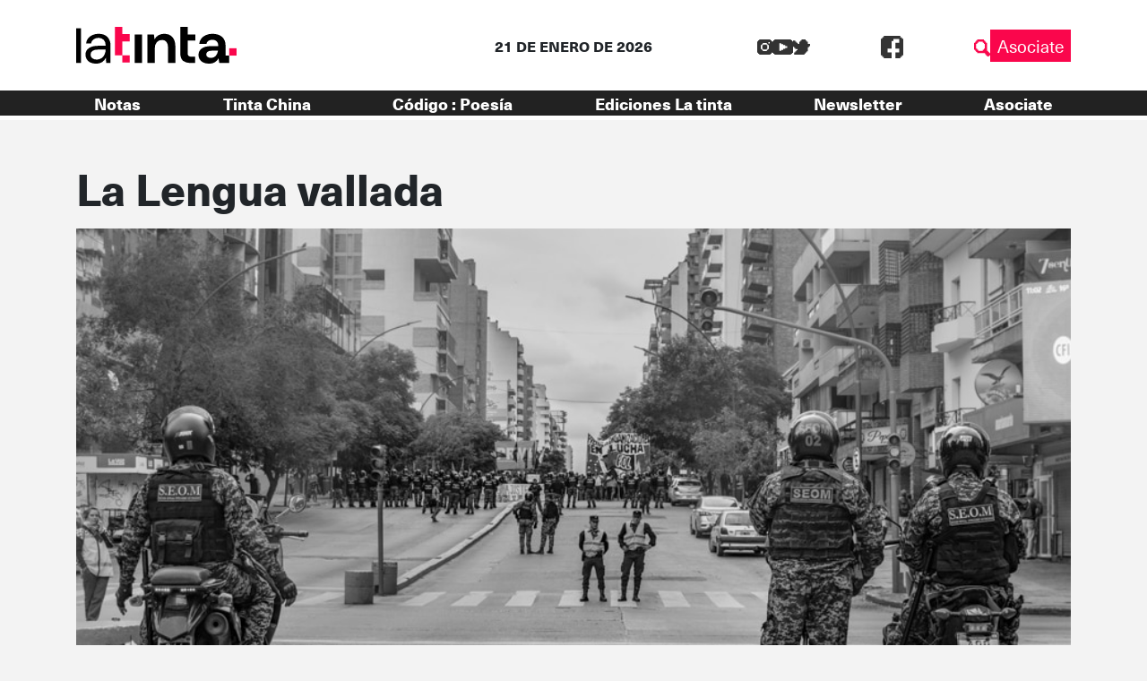

--- FILE ---
content_type: text/html; charset=UTF-8
request_url: https://latinta.com.ar/2019/03/28/lengua-vallada/
body_size: 15497
content:


<!DOCTYPE html>
<html lang="es">

<head>
	<!-- Meta  -->
	<meta charset="UTF-8">
	<meta name="viewport" content="width=device-width, initial-scale=1">
	<meta name="view-transition" content="same-origin" />
	<link rel="profile" href="http://gmpg.org/xfn/11">

	<meta name='robots' content='index, follow, max-image-preview:large, max-snippet:-1, max-video-preview:-1' />
	<style>img:is([sizes="auto" i], [sizes^="auto," i]) { contain-intrinsic-size: 3000px 1500px }</style>
	
	<!-- This site is optimized with the Yoast SEO plugin v25.5 - https://yoast.com/wordpress/plugins/seo/ -->
	<title>La Lengua vallada | La tinta</title>
	<meta name="description" content="Todos están fuera del idioma. Fuera de la lengua castiza, casta, castellana. Como yo después de caminar por la ciudad vallada por los dueños de la lengua." />
	<link rel="canonical" href="https://latinta.com.ar/2019/03/28/lengua-vallada/" />
	<meta property="og:locale" content="es_ES" />
	<meta property="og:type" content="article" />
	<meta property="og:title" content="La Lengua vallada | La tinta" />
	<meta property="og:description" content="Todos están fuera del idioma. Fuera de la lengua castiza, casta, castellana. Como yo después de caminar por la ciudad vallada por los dueños de la lengua." />
	<meta property="og:url" content="https://latinta.com.ar/2019/03/28/lengua-vallada/" />
	<meta property="og:site_name" content="La tinta" />
	<meta property="article:publisher" content="https://www.facebook.com/latintacba/" />
	<meta property="article:published_time" content="2019-03-28T09:13:16+00:00" />
	<meta property="article:modified_time" content="2019-03-28T14:17:34+00:00" />
	<meta property="og:image" content="https://latinta.com.ar/wp-content/uploads/2019/03/Policia-seguridad-vallado-violencia-institucional-CILE-Colectivo-Manifiesto-04.jpg" />
	<meta property="og:image:width" content="900" />
	<meta property="og:image:height" content="506" />
	<meta property="og:image:type" content="image/jpeg" />
	<meta name="author" content="Redacción La tinta" />
	<meta name="twitter:card" content="summary_large_image" />
	<meta name="twitter:creator" content="@latintacba" />
	<meta name="twitter:site" content="@latintacba" />
	<meta name="twitter:label1" content="Escrito por" />
	<meta name="twitter:data1" content="Redacción La tinta" />
	<meta name="twitter:label2" content="Tiempo de lectura" />
	<meta name="twitter:data2" content="6 minutos" />
	<script type="application/ld+json" class="yoast-schema-graph">{"@context":"https://schema.org","@graph":[{"@type":"Article","@id":"https://latinta.com.ar/2019/03/28/lengua-vallada/#article","isPartOf":{"@id":"https://latinta.com.ar/2019/03/28/lengua-vallada/"},"author":{"name":"Redacción La tinta","@id":"https://latinta.com.ar/#/schema/person/ba264c944eed6bc9d329748980e4f820"},"headline":"La Lengua vallada","datePublished":"2019-03-28T09:13:16+00:00","dateModified":"2019-03-28T14:17:34+00:00","mainEntityOfPage":{"@id":"https://latinta.com.ar/2019/03/28/lengua-vallada/"},"wordCount":1122,"publisher":{"@id":"https://latinta.com.ar/#organization"},"image":{"@id":"https://latinta.com.ar/2019/03/28/lengua-vallada/#primaryimage"},"thumbnailUrl":"https://latinta.com.ar/wp-content/uploads/2019/03/Policia-seguridad-vallado-violencia-institucional-CILE-Colectivo-Manifiesto-04.jpg","keywords":["Congreso Internacional de la Lengua Española","Mauricio Macri","Rey Felipe VI"],"articleSection":["Opinión"],"inLanguage":"es"},{"@type":"WebPage","@id":"https://latinta.com.ar/2019/03/28/lengua-vallada/","url":"https://latinta.com.ar/2019/03/28/lengua-vallada/","name":"La Lengua vallada | La tinta","isPartOf":{"@id":"https://latinta.com.ar/#website"},"primaryImageOfPage":{"@id":"https://latinta.com.ar/2019/03/28/lengua-vallada/#primaryimage"},"image":{"@id":"https://latinta.com.ar/2019/03/28/lengua-vallada/#primaryimage"},"thumbnailUrl":"https://latinta.com.ar/wp-content/uploads/2019/03/Policia-seguridad-vallado-violencia-institucional-CILE-Colectivo-Manifiesto-04.jpg","datePublished":"2019-03-28T09:13:16+00:00","dateModified":"2019-03-28T14:17:34+00:00","description":"Todos están fuera del idioma. Fuera de la lengua castiza, casta, castellana. Como yo después de caminar por la ciudad vallada por los dueños de la lengua.","breadcrumb":{"@id":"https://latinta.com.ar/2019/03/28/lengua-vallada/#breadcrumb"},"inLanguage":"es","potentialAction":[{"@type":"ReadAction","target":["https://latinta.com.ar/2019/03/28/lengua-vallada/"]}]},{"@type":"ImageObject","inLanguage":"es","@id":"https://latinta.com.ar/2019/03/28/lengua-vallada/#primaryimage","url":"https://latinta.com.ar/wp-content/uploads/2019/03/Policia-seguridad-vallado-violencia-institucional-CILE-Colectivo-Manifiesto-04.jpg","contentUrl":"https://latinta.com.ar/wp-content/uploads/2019/03/Policia-seguridad-vallado-violencia-institucional-CILE-Colectivo-Manifiesto-04.jpg","width":900,"height":506,"caption":"(Imagen: Colectivo Manifiesto)"},{"@type":"BreadcrumbList","@id":"https://latinta.com.ar/2019/03/28/lengua-vallada/#breadcrumb","itemListElement":[{"@type":"ListItem","position":1,"name":"Portada","item":"https://latinta.com.ar/"},{"@type":"ListItem","position":2,"name":"Blog","item":"https://latinta.com.ar/blog/"},{"@type":"ListItem","position":3,"name":"La Lengua vallada"}]},{"@type":"WebSite","@id":"https://latinta.com.ar/#website","url":"https://latinta.com.ar/","name":"La tinta","description":"Medio cooperativo de Córdoba","publisher":{"@id":"https://latinta.com.ar/#organization"},"potentialAction":[{"@type":"SearchAction","target":{"@type":"EntryPoint","urlTemplate":"https://latinta.com.ar/?s={search_term_string}"},"query-input":{"@type":"PropertyValueSpecification","valueRequired":true,"valueName":"search_term_string"}}],"inLanguage":"es"},{"@type":"Organization","@id":"https://latinta.com.ar/#organization","name":"La tinta","url":"https://latinta.com.ar/","logo":{"@type":"ImageObject","inLanguage":"es","@id":"https://latinta.com.ar/#/schema/logo/image/","url":"https://latinta.com.ar/wp-content/uploads/2023/07/logo-latinta-color.png","contentUrl":"https://latinta.com.ar/wp-content/uploads/2023/07/logo-latinta-color.png","width":733,"height":304,"caption":"La tinta"},"image":{"@id":"https://latinta.com.ar/#/schema/logo/image/"},"sameAs":["https://www.facebook.com/latintacba/","https://x.com/latintacba","https://www.instagram.com/latintacba/","https://www.youtube.com/@Latintacba"]},{"@type":"Person","@id":"https://latinta.com.ar/#/schema/person/ba264c944eed6bc9d329748980e4f820","name":"Redacción La tinta","description":"La Tinta. Periodismo hasta mancharse.","sameAs":["http://www.latinta.com.ar"],"url":"https://latinta.com.ar/author/admin/"}]}</script>
	<!-- / Yoast SEO plugin. -->


<link rel='dns-prefetch' href='//kit.fontawesome.com' />
<link rel='dns-prefetch' href='//www.googletagmanager.com' />
<link rel='dns-prefetch' href='//stackpath.bootstrapcdn.com' />
<link rel="alternate" type="application/rss+xml" title="La tinta &raquo; Feed" href="https://latinta.com.ar/feed/" />
<link rel="alternate" type="application/rss+xml" title="La tinta &raquo; Feed de los comentarios" href="https://latinta.com.ar/comments/feed/" />
<script type="text/javascript">
/* <![CDATA[ */
window._wpemojiSettings = {"baseUrl":"https:\/\/s.w.org\/images\/core\/emoji\/16.0.1\/72x72\/","ext":".png","svgUrl":"https:\/\/s.w.org\/images\/core\/emoji\/16.0.1\/svg\/","svgExt":".svg","source":{"concatemoji":"https:\/\/latinta.com.ar\/wp-includes\/js\/wp-emoji-release.min.js?ver=6.8.3"}};
/*! This file is auto-generated */
!function(s,n){var o,i,e;function c(e){try{var t={supportTests:e,timestamp:(new Date).valueOf()};sessionStorage.setItem(o,JSON.stringify(t))}catch(e){}}function p(e,t,n){e.clearRect(0,0,e.canvas.width,e.canvas.height),e.fillText(t,0,0);var t=new Uint32Array(e.getImageData(0,0,e.canvas.width,e.canvas.height).data),a=(e.clearRect(0,0,e.canvas.width,e.canvas.height),e.fillText(n,0,0),new Uint32Array(e.getImageData(0,0,e.canvas.width,e.canvas.height).data));return t.every(function(e,t){return e===a[t]})}function u(e,t){e.clearRect(0,0,e.canvas.width,e.canvas.height),e.fillText(t,0,0);for(var n=e.getImageData(16,16,1,1),a=0;a<n.data.length;a++)if(0!==n.data[a])return!1;return!0}function f(e,t,n,a){switch(t){case"flag":return n(e,"\ud83c\udff3\ufe0f\u200d\u26a7\ufe0f","\ud83c\udff3\ufe0f\u200b\u26a7\ufe0f")?!1:!n(e,"\ud83c\udde8\ud83c\uddf6","\ud83c\udde8\u200b\ud83c\uddf6")&&!n(e,"\ud83c\udff4\udb40\udc67\udb40\udc62\udb40\udc65\udb40\udc6e\udb40\udc67\udb40\udc7f","\ud83c\udff4\u200b\udb40\udc67\u200b\udb40\udc62\u200b\udb40\udc65\u200b\udb40\udc6e\u200b\udb40\udc67\u200b\udb40\udc7f");case"emoji":return!a(e,"\ud83e\udedf")}return!1}function g(e,t,n,a){var r="undefined"!=typeof WorkerGlobalScope&&self instanceof WorkerGlobalScope?new OffscreenCanvas(300,150):s.createElement("canvas"),o=r.getContext("2d",{willReadFrequently:!0}),i=(o.textBaseline="top",o.font="600 32px Arial",{});return e.forEach(function(e){i[e]=t(o,e,n,a)}),i}function t(e){var t=s.createElement("script");t.src=e,t.defer=!0,s.head.appendChild(t)}"undefined"!=typeof Promise&&(o="wpEmojiSettingsSupports",i=["flag","emoji"],n.supports={everything:!0,everythingExceptFlag:!0},e=new Promise(function(e){s.addEventListener("DOMContentLoaded",e,{once:!0})}),new Promise(function(t){var n=function(){try{var e=JSON.parse(sessionStorage.getItem(o));if("object"==typeof e&&"number"==typeof e.timestamp&&(new Date).valueOf()<e.timestamp+604800&&"object"==typeof e.supportTests)return e.supportTests}catch(e){}return null}();if(!n){if("undefined"!=typeof Worker&&"undefined"!=typeof OffscreenCanvas&&"undefined"!=typeof URL&&URL.createObjectURL&&"undefined"!=typeof Blob)try{var e="postMessage("+g.toString()+"("+[JSON.stringify(i),f.toString(),p.toString(),u.toString()].join(",")+"));",a=new Blob([e],{type:"text/javascript"}),r=new Worker(URL.createObjectURL(a),{name:"wpTestEmojiSupports"});return void(r.onmessage=function(e){c(n=e.data),r.terminate(),t(n)})}catch(e){}c(n=g(i,f,p,u))}t(n)}).then(function(e){for(var t in e)n.supports[t]=e[t],n.supports.everything=n.supports.everything&&n.supports[t],"flag"!==t&&(n.supports.everythingExceptFlag=n.supports.everythingExceptFlag&&n.supports[t]);n.supports.everythingExceptFlag=n.supports.everythingExceptFlag&&!n.supports.flag,n.DOMReady=!1,n.readyCallback=function(){n.DOMReady=!0}}).then(function(){return e}).then(function(){var e;n.supports.everything||(n.readyCallback(),(e=n.source||{}).concatemoji?t(e.concatemoji):e.wpemoji&&e.twemoji&&(t(e.twemoji),t(e.wpemoji)))}))}((window,document),window._wpemojiSettings);
/* ]]> */
</script>
<link rel='stylesheet' id='litespeed-cache-dummy-css' href='https://latinta.com.ar/wp-content/plugins/litespeed-cache/assets/css/litespeed-dummy.css?ver=6.8.3' type='text/css' media='all' />
<link rel='stylesheet' id='sbi_styles-css' href='https://latinta.com.ar/wp-content/plugins/instagram-feed/css/sbi-styles.min.css?ver=6.9.1' type='text/css' media='all' />
<style id='wp-emoji-styles-inline-css' type='text/css'>

	img.wp-smiley, img.emoji {
		display: inline !important;
		border: none !important;
		box-shadow: none !important;
		height: 1em !important;
		width: 1em !important;
		margin: 0 0.07em !important;
		vertical-align: -0.1em !important;
		background: none !important;
		padding: 0 !important;
	}
</style>
<link rel='stylesheet' id='wp-block-library-css' href='https://latinta.com.ar/wp-includes/css/dist/block-library/style.min.css?ver=6.8.3' type='text/css' media='all' />
<style id='wp-block-library-theme-inline-css' type='text/css'>
.wp-block-audio :where(figcaption){color:#555;font-size:13px;text-align:center}.is-dark-theme .wp-block-audio :where(figcaption){color:#ffffffa6}.wp-block-audio{margin:0 0 1em}.wp-block-code{border:1px solid #ccc;border-radius:4px;font-family:Menlo,Consolas,monaco,monospace;padding:.8em 1em}.wp-block-embed :where(figcaption){color:#555;font-size:13px;text-align:center}.is-dark-theme .wp-block-embed :where(figcaption){color:#ffffffa6}.wp-block-embed{margin:0 0 1em}.blocks-gallery-caption{color:#555;font-size:13px;text-align:center}.is-dark-theme .blocks-gallery-caption{color:#ffffffa6}:root :where(.wp-block-image figcaption){color:#555;font-size:13px;text-align:center}.is-dark-theme :root :where(.wp-block-image figcaption){color:#ffffffa6}.wp-block-image{margin:0 0 1em}.wp-block-pullquote{border-bottom:4px solid;border-top:4px solid;color:currentColor;margin-bottom:1.75em}.wp-block-pullquote cite,.wp-block-pullquote footer,.wp-block-pullquote__citation{color:currentColor;font-size:.8125em;font-style:normal;text-transform:uppercase}.wp-block-quote{border-left:.25em solid;margin:0 0 1.75em;padding-left:1em}.wp-block-quote cite,.wp-block-quote footer{color:currentColor;font-size:.8125em;font-style:normal;position:relative}.wp-block-quote:where(.has-text-align-right){border-left:none;border-right:.25em solid;padding-left:0;padding-right:1em}.wp-block-quote:where(.has-text-align-center){border:none;padding-left:0}.wp-block-quote.is-large,.wp-block-quote.is-style-large,.wp-block-quote:where(.is-style-plain){border:none}.wp-block-search .wp-block-search__label{font-weight:700}.wp-block-search__button{border:1px solid #ccc;padding:.375em .625em}:where(.wp-block-group.has-background){padding:1.25em 2.375em}.wp-block-separator.has-css-opacity{opacity:.4}.wp-block-separator{border:none;border-bottom:2px solid;margin-left:auto;margin-right:auto}.wp-block-separator.has-alpha-channel-opacity{opacity:1}.wp-block-separator:not(.is-style-wide):not(.is-style-dots){width:100px}.wp-block-separator.has-background:not(.is-style-dots){border-bottom:none;height:1px}.wp-block-separator.has-background:not(.is-style-wide):not(.is-style-dots){height:2px}.wp-block-table{margin:0 0 1em}.wp-block-table td,.wp-block-table th{word-break:normal}.wp-block-table :where(figcaption){color:#555;font-size:13px;text-align:center}.is-dark-theme .wp-block-table :where(figcaption){color:#ffffffa6}.wp-block-video :where(figcaption){color:#555;font-size:13px;text-align:center}.is-dark-theme .wp-block-video :where(figcaption){color:#ffffffa6}.wp-block-video{margin:0 0 1em}:root :where(.wp-block-template-part.has-background){margin-bottom:0;margin-top:0;padding:1.25em 2.375em}
</style>
<style id='classic-theme-styles-inline-css' type='text/css'>
/*! This file is auto-generated */
.wp-block-button__link{color:#fff;background-color:#32373c;border-radius:9999px;box-shadow:none;text-decoration:none;padding:calc(.667em + 2px) calc(1.333em + 2px);font-size:1.125em}.wp-block-file__button{background:#32373c;color:#fff;text-decoration:none}
</style>
<link rel='stylesheet' id='section_block-cgb-style-css-css' href='https://latinta.com.ar/wp-content/plugins/gutenberg-section-block/dist/blocks.style.build.css?ver=6.8.3' type='text/css' media='all' />
<style id='global-styles-inline-css' type='text/css'>
:root{--wp--preset--aspect-ratio--square: 1;--wp--preset--aspect-ratio--4-3: 4/3;--wp--preset--aspect-ratio--3-4: 3/4;--wp--preset--aspect-ratio--3-2: 3/2;--wp--preset--aspect-ratio--2-3: 2/3;--wp--preset--aspect-ratio--16-9: 16/9;--wp--preset--aspect-ratio--9-16: 9/16;--wp--preset--color--black: #000000;--wp--preset--color--cyan-bluish-gray: #abb8c3;--wp--preset--color--white: #ffffff;--wp--preset--color--pale-pink: #f78da7;--wp--preset--color--vivid-red: #cf2e2e;--wp--preset--color--luminous-vivid-orange: #ff6900;--wp--preset--color--luminous-vivid-amber: #fcb900;--wp--preset--color--light-green-cyan: #7bdcb5;--wp--preset--color--vivid-green-cyan: #00d084;--wp--preset--color--pale-cyan-blue: #8ed1fc;--wp--preset--color--vivid-cyan-blue: #0693e3;--wp--preset--color--vivid-purple: #9b51e0;--wp--preset--gradient--vivid-cyan-blue-to-vivid-purple: linear-gradient(135deg,rgba(6,147,227,1) 0%,rgb(155,81,224) 100%);--wp--preset--gradient--light-green-cyan-to-vivid-green-cyan: linear-gradient(135deg,rgb(122,220,180) 0%,rgb(0,208,130) 100%);--wp--preset--gradient--luminous-vivid-amber-to-luminous-vivid-orange: linear-gradient(135deg,rgba(252,185,0,1) 0%,rgba(255,105,0,1) 100%);--wp--preset--gradient--luminous-vivid-orange-to-vivid-red: linear-gradient(135deg,rgba(255,105,0,1) 0%,rgb(207,46,46) 100%);--wp--preset--gradient--very-light-gray-to-cyan-bluish-gray: linear-gradient(135deg,rgb(238,238,238) 0%,rgb(169,184,195) 100%);--wp--preset--gradient--cool-to-warm-spectrum: linear-gradient(135deg,rgb(74,234,220) 0%,rgb(151,120,209) 20%,rgb(207,42,186) 40%,rgb(238,44,130) 60%,rgb(251,105,98) 80%,rgb(254,248,76) 100%);--wp--preset--gradient--blush-light-purple: linear-gradient(135deg,rgb(255,206,236) 0%,rgb(152,150,240) 100%);--wp--preset--gradient--blush-bordeaux: linear-gradient(135deg,rgb(254,205,165) 0%,rgb(254,45,45) 50%,rgb(107,0,62) 100%);--wp--preset--gradient--luminous-dusk: linear-gradient(135deg,rgb(255,203,112) 0%,rgb(199,81,192) 50%,rgb(65,88,208) 100%);--wp--preset--gradient--pale-ocean: linear-gradient(135deg,rgb(255,245,203) 0%,rgb(182,227,212) 50%,rgb(51,167,181) 100%);--wp--preset--gradient--electric-grass: linear-gradient(135deg,rgb(202,248,128) 0%,rgb(113,206,126) 100%);--wp--preset--gradient--midnight: linear-gradient(135deg,rgb(2,3,129) 0%,rgb(40,116,252) 100%);--wp--preset--font-size--small: 13px;--wp--preset--font-size--medium: 20px;--wp--preset--font-size--large: 36px;--wp--preset--font-size--x-large: 42px;--wp--preset--spacing--20: 0.44rem;--wp--preset--spacing--30: 0.67rem;--wp--preset--spacing--40: 1rem;--wp--preset--spacing--50: 1.5rem;--wp--preset--spacing--60: 2.25rem;--wp--preset--spacing--70: 3.38rem;--wp--preset--spacing--80: 5.06rem;--wp--preset--shadow--natural: 6px 6px 9px rgba(0, 0, 0, 0.2);--wp--preset--shadow--deep: 12px 12px 50px rgba(0, 0, 0, 0.4);--wp--preset--shadow--sharp: 6px 6px 0px rgba(0, 0, 0, 0.2);--wp--preset--shadow--outlined: 6px 6px 0px -3px rgba(255, 255, 255, 1), 6px 6px rgba(0, 0, 0, 1);--wp--preset--shadow--crisp: 6px 6px 0px rgba(0, 0, 0, 1);}:where(.is-layout-flex){gap: 0.5em;}:where(.is-layout-grid){gap: 0.5em;}body .is-layout-flex{display: flex;}.is-layout-flex{flex-wrap: wrap;align-items: center;}.is-layout-flex > :is(*, div){margin: 0;}body .is-layout-grid{display: grid;}.is-layout-grid > :is(*, div){margin: 0;}:where(.wp-block-columns.is-layout-flex){gap: 2em;}:where(.wp-block-columns.is-layout-grid){gap: 2em;}:where(.wp-block-post-template.is-layout-flex){gap: 1.25em;}:where(.wp-block-post-template.is-layout-grid){gap: 1.25em;}.has-black-color{color: var(--wp--preset--color--black) !important;}.has-cyan-bluish-gray-color{color: var(--wp--preset--color--cyan-bluish-gray) !important;}.has-white-color{color: var(--wp--preset--color--white) !important;}.has-pale-pink-color{color: var(--wp--preset--color--pale-pink) !important;}.has-vivid-red-color{color: var(--wp--preset--color--vivid-red) !important;}.has-luminous-vivid-orange-color{color: var(--wp--preset--color--luminous-vivid-orange) !important;}.has-luminous-vivid-amber-color{color: var(--wp--preset--color--luminous-vivid-amber) !important;}.has-light-green-cyan-color{color: var(--wp--preset--color--light-green-cyan) !important;}.has-vivid-green-cyan-color{color: var(--wp--preset--color--vivid-green-cyan) !important;}.has-pale-cyan-blue-color{color: var(--wp--preset--color--pale-cyan-blue) !important;}.has-vivid-cyan-blue-color{color: var(--wp--preset--color--vivid-cyan-blue) !important;}.has-vivid-purple-color{color: var(--wp--preset--color--vivid-purple) !important;}.has-black-background-color{background-color: var(--wp--preset--color--black) !important;}.has-cyan-bluish-gray-background-color{background-color: var(--wp--preset--color--cyan-bluish-gray) !important;}.has-white-background-color{background-color: var(--wp--preset--color--white) !important;}.has-pale-pink-background-color{background-color: var(--wp--preset--color--pale-pink) !important;}.has-vivid-red-background-color{background-color: var(--wp--preset--color--vivid-red) !important;}.has-luminous-vivid-orange-background-color{background-color: var(--wp--preset--color--luminous-vivid-orange) !important;}.has-luminous-vivid-amber-background-color{background-color: var(--wp--preset--color--luminous-vivid-amber) !important;}.has-light-green-cyan-background-color{background-color: var(--wp--preset--color--light-green-cyan) !important;}.has-vivid-green-cyan-background-color{background-color: var(--wp--preset--color--vivid-green-cyan) !important;}.has-pale-cyan-blue-background-color{background-color: var(--wp--preset--color--pale-cyan-blue) !important;}.has-vivid-cyan-blue-background-color{background-color: var(--wp--preset--color--vivid-cyan-blue) !important;}.has-vivid-purple-background-color{background-color: var(--wp--preset--color--vivid-purple) !important;}.has-black-border-color{border-color: var(--wp--preset--color--black) !important;}.has-cyan-bluish-gray-border-color{border-color: var(--wp--preset--color--cyan-bluish-gray) !important;}.has-white-border-color{border-color: var(--wp--preset--color--white) !important;}.has-pale-pink-border-color{border-color: var(--wp--preset--color--pale-pink) !important;}.has-vivid-red-border-color{border-color: var(--wp--preset--color--vivid-red) !important;}.has-luminous-vivid-orange-border-color{border-color: var(--wp--preset--color--luminous-vivid-orange) !important;}.has-luminous-vivid-amber-border-color{border-color: var(--wp--preset--color--luminous-vivid-amber) !important;}.has-light-green-cyan-border-color{border-color: var(--wp--preset--color--light-green-cyan) !important;}.has-vivid-green-cyan-border-color{border-color: var(--wp--preset--color--vivid-green-cyan) !important;}.has-pale-cyan-blue-border-color{border-color: var(--wp--preset--color--pale-cyan-blue) !important;}.has-vivid-cyan-blue-border-color{border-color: var(--wp--preset--color--vivid-cyan-blue) !important;}.has-vivid-purple-border-color{border-color: var(--wp--preset--color--vivid-purple) !important;}.has-vivid-cyan-blue-to-vivid-purple-gradient-background{background: var(--wp--preset--gradient--vivid-cyan-blue-to-vivid-purple) !important;}.has-light-green-cyan-to-vivid-green-cyan-gradient-background{background: var(--wp--preset--gradient--light-green-cyan-to-vivid-green-cyan) !important;}.has-luminous-vivid-amber-to-luminous-vivid-orange-gradient-background{background: var(--wp--preset--gradient--luminous-vivid-amber-to-luminous-vivid-orange) !important;}.has-luminous-vivid-orange-to-vivid-red-gradient-background{background: var(--wp--preset--gradient--luminous-vivid-orange-to-vivid-red) !important;}.has-very-light-gray-to-cyan-bluish-gray-gradient-background{background: var(--wp--preset--gradient--very-light-gray-to-cyan-bluish-gray) !important;}.has-cool-to-warm-spectrum-gradient-background{background: var(--wp--preset--gradient--cool-to-warm-spectrum) !important;}.has-blush-light-purple-gradient-background{background: var(--wp--preset--gradient--blush-light-purple) !important;}.has-blush-bordeaux-gradient-background{background: var(--wp--preset--gradient--blush-bordeaux) !important;}.has-luminous-dusk-gradient-background{background: var(--wp--preset--gradient--luminous-dusk) !important;}.has-pale-ocean-gradient-background{background: var(--wp--preset--gradient--pale-ocean) !important;}.has-electric-grass-gradient-background{background: var(--wp--preset--gradient--electric-grass) !important;}.has-midnight-gradient-background{background: var(--wp--preset--gradient--midnight) !important;}.has-small-font-size{font-size: var(--wp--preset--font-size--small) !important;}.has-medium-font-size{font-size: var(--wp--preset--font-size--medium) !important;}.has-large-font-size{font-size: var(--wp--preset--font-size--large) !important;}.has-x-large-font-size{font-size: var(--wp--preset--font-size--x-large) !important;}
:where(.wp-block-post-template.is-layout-flex){gap: 1.25em;}:where(.wp-block-post-template.is-layout-grid){gap: 1.25em;}
:where(.wp-block-columns.is-layout-flex){gap: 2em;}:where(.wp-block-columns.is-layout-grid){gap: 2em;}
:root :where(.wp-block-pullquote){font-size: 1.5em;line-height: 1.6;}
</style>
<link rel='stylesheet' id='lst-main-css' href='https://latinta.com.ar/wp-content/themes/lst/style.css?ver=1.0' type='text/css' media='all' />
<link rel='stylesheet' id='custom_fonts-css' href='https://latinta.com.ar/wp-content/themes/lst/fonts/fonts.css?ver=1.0' type='text/css' media='all' />
<link rel='stylesheet' id='bootstrap-css' href='https://stackpath.bootstrapcdn.com/bootstrap/4.5.0/css/bootstrap.min.css?ver=4.5.0' type='text/css' media='all' />
<link rel='stylesheet' id='lst-css' href='https://latinta.com.ar/wp-content/themes/lst/assets/css/lst.css?ver=5.0' type='text/css' media='all' />
<script type="text/javascript" src="https://latinta.com.ar/wp-includes/js/jquery/jquery.min.js?ver=3.7.1" id="jquery-core-js"></script>
<script type="text/javascript" src="https://latinta.com.ar/wp-includes/js/jquery/jquery-migrate.min.js?ver=3.4.1" id="jquery-migrate-js"></script>

<!-- Fragmento de código de la etiqueta de Google (gtag.js) añadida por Site Kit -->

<!-- Fragmento de código de Google Analytics añadido por Site Kit -->
<script type="text/javascript" src="https://www.googletagmanager.com/gtag/js?id=GT-TNP5783" id="google_gtagjs-js" async></script>
<script type="text/javascript" id="google_gtagjs-js-after">
/* <![CDATA[ */
window.dataLayer = window.dataLayer || [];function gtag(){dataLayer.push(arguments);}
gtag("set","linker",{"domains":["latinta.com.ar"]});
gtag("js", new Date());
gtag("set", "developer_id.dZTNiMT", true);
gtag("config", "GT-TNP5783");
/* ]]> */
</script>

<!-- Finalizar fragmento de código de la etiqueta de Google (gtags.js) añadida por Site Kit -->
<link rel="https://api.w.org/" href="https://latinta.com.ar/wp-json/" /><link rel="alternate" title="JSON" type="application/json" href="https://latinta.com.ar/wp-json/wp/v2/posts/76166" /><link rel="EditURI" type="application/rsd+xml" title="RSD" href="https://latinta.com.ar/xmlrpc.php?rsd" />
<meta name="generator" content="WordPress 6.8.3" />
<link rel='shortlink' href='https://latinta.com.ar/?p=76166' />
<link rel="alternate" title="oEmbed (JSON)" type="application/json+oembed" href="https://latinta.com.ar/wp-json/oembed/1.0/embed?url=https%3A%2F%2Flatinta.com.ar%2F2019%2F03%2F28%2Flengua-vallada%2F" />
<link rel="alternate" title="oEmbed (XML)" type="text/xml+oembed" href="https://latinta.com.ar/wp-json/oembed/1.0/embed?url=https%3A%2F%2Flatinta.com.ar%2F2019%2F03%2F28%2Flengua-vallada%2F&#038;format=xml" />
<meta name="generator" content="Site Kit by Google 1.157.0" /><meta name="generator" content="Elementor 3.32.3; features: e_font_icon_svg, additional_custom_breakpoints; settings: css_print_method-external, google_font-enabled, font_display-swap">
			<style>
				.e-con.e-parent:nth-of-type(n+4):not(.e-lazyloaded):not(.e-no-lazyload),
				.e-con.e-parent:nth-of-type(n+4):not(.e-lazyloaded):not(.e-no-lazyload) * {
					background-image: none !important;
				}
				@media screen and (max-height: 1024px) {
					.e-con.e-parent:nth-of-type(n+3):not(.e-lazyloaded):not(.e-no-lazyload),
					.e-con.e-parent:nth-of-type(n+3):not(.e-lazyloaded):not(.e-no-lazyload) * {
						background-image: none !important;
					}
				}
				@media screen and (max-height: 640px) {
					.e-con.e-parent:nth-of-type(n+2):not(.e-lazyloaded):not(.e-no-lazyload),
					.e-con.e-parent:nth-of-type(n+2):not(.e-lazyloaded):not(.e-no-lazyload) * {
						background-image: none !important;
					}
				}
			</style>
			
<!-- Fragmento de código de Google Tag Manager añadido por Site Kit -->
<script type="text/javascript">
/* <![CDATA[ */

			( function( w, d, s, l, i ) {
				w[l] = w[l] || [];
				w[l].push( {'gtm.start': new Date().getTime(), event: 'gtm.js'} );
				var f = d.getElementsByTagName( s )[0],
					j = d.createElement( s ), dl = l != 'dataLayer' ? '&l=' + l : '';
				j.async = true;
				j.src = 'https://www.googletagmanager.com/gtm.js?id=' + i + dl;
				f.parentNode.insertBefore( j, f );
			} )( window, document, 'script', 'dataLayer', 'GTM-5K4D7CG' );
			
/* ]]> */
</script>

<!-- Final del fragmento de código de Google Tag Manager añadido por Site Kit -->
<link rel="icon" href="https://latinta.com.ar/wp-content/uploads/2023/07/cropped-favicon-32x32.png" sizes="32x32" />
<link rel="icon" href="https://latinta.com.ar/wp-content/uploads/2023/07/cropped-favicon-192x192.png" sizes="192x192" />
<link rel="apple-touch-icon" href="https://latinta.com.ar/wp-content/uploads/2023/07/cropped-favicon-180x180.png" />
<meta name="msapplication-TileImage" content="https://latinta.com.ar/wp-content/uploads/2023/07/cropped-favicon-270x270.png" />
		<style type="text/css" id="wp-custom-css">
			.page-id-146104{
	background-color: black !important
}

.page-id-146104 .wp-block-columns{
	height:100vh;
	    display: flex;
    align-items: center !important;
}

html:has(.page-id-146104){
	overflow: hidden
}		</style>
		
	<!-- Seguimiento  -->
	</head>

<body class="wp-singular post-template-default single single-post postid-76166 single-format-standard wp-theme-lst elementor-default elementor-kit-172405">
		<div id="page" class="site">
		<header class="site-header lst-header sticky-top" role="navigation">
			<div class="container ">
				<div class="row align-items-center">
					<div class="lst-logo  col-md-4 col-6 order-md-1 order-1">
												<a href="https://latinta.com.ar">
							<icon-svg src="https://latinta.com.ar/wp-content/themes/lst/assets/images/logo.svg" />
						</a>
											</div>
					<div class="lst-header__fecha col-md-4 col-12 mt-md-0 mt-3 order-md-2 order-3">
						21 DE ENERO DE 2026					</div>
					<div class="d-flex justify-content-md-between justify-content-end align-items-center col-md-4 col-6 order-md-3 order-2">
						<div class="input-fields align-items-center">
							<div class="redes">
								<div class="social-media">
		<a target="_blank" class="social-media__link" href="https://www.instagram.com/latintacba/">
		<icon-svg src="https://latinta.com.ar/wp-content/themes/lst/assets/images/ig.svg"></icon-svg>
	</a>
			<a target="_blank" class="social-media__link" href="https://www.youtube.com/@Latintacba">
		<icon-svg src="https://latinta.com.ar/wp-content/themes/lst/assets/images/yt.svg"></icon-svg>
	</a>
			<a target="_blank" class="social-media__link" href="https://twitter.com/latintacba">
		<icon-svg src="https://latinta.com.ar/wp-content/themes/lst/assets/images/tw.svg"></icon-svg>
	</a>
			<a target="_blank" class="social-media__link" href="https://www.facebook.com/latintacba">
		<icon-svg src="https://latinta.com.ar/wp-content/themes/lst/assets/images/fb.svg"></icon-svg>
	</a>
	
</div>
							</div>
							<div id="lst-buscador" class="lst-buscador">
								<icon-svg src="https://latinta.com.ar/wp-content/themes/lst/assets/images/lupa.svg"></icon-svg>
							</div>
							<div class="search-box">
								
<form action="https://latinta.com.ar" method="get" class="lst-search-form" role="search">
    <input type="search" class="form-control" value="" name="s" placeholder="Buscar" />
    <button type="button" class="close-search-box">
                            <icon-svg src="https://latinta.com.ar/wp-content/themes/lst/assets/images/close.svg"></icon-svg>
            </button>
</form>							</div>
						</div>
						<div class="asociate-btn">
							<a href="https://latinta.com.ar/asociate" target="_blank">Asociate</a>
						</div>
						<div class="menu-hamburguer">
							<icon-svg class="menu-close active"
								src="https://latinta.com.ar/wp-content/themes/lst/assets/images/menu-close.svg"></icon-svg>
							<icon-svg class="menu-open" src="https://latinta.com.ar/wp-content/themes/lst/assets/images/menu-open.svg">
							</icon-svg>
						</div>
					</div>

				</div>
			</div>
			<div class="lst-menus-container">
				<div class="container">
					<nav class="lst-primary-menu"><ul id="lst-primary-menu" class="menu"><li id="menu-item-174901" class="menu-item menu-item-type-custom menu-item-object-custom menu-item-has-children menu-item-174901"><a href="#">Notas</a>
<ul class="sub-menu">
	<li id="menu-item-26275" class="menu-item menu-item-type-post_type menu-item-object-page menu-item-26275"><a href="https://latinta.com.ar/cordoba/">Córdoba</a></li>
	<li id="menu-item-26277" class="menu-item menu-item-type-post_type menu-item-object-page menu-item-26277"><a href="https://latinta.com.ar/nacionales/">Nacionales</a></li>
	<li id="menu-item-26286" class="menu-item menu-item-type-post_type menu-item-object-page menu-item-26286"><a href="https://latinta.com.ar/tercer-mundo/">Tercer Mundo</a></li>
	<li id="menu-item-146270" class="menu-item menu-item-type-post_type menu-item-object-page menu-item-146270"><a href="https://latinta.com.ar/gilda/">Cultura</a></li>
	<li id="menu-item-146269" class="menu-item menu-item-type-post_type menu-item-object-page menu-item-146269"><a href="https://latinta.com.ar/generos/">Géneros</a></li>
	<li id="menu-item-112161" class="menu-item menu-item-type-taxonomy menu-item-object-category current-post-ancestor current-menu-parent current-post-parent menu-item-112161"><a href="https://latinta.com.ar/category/opinar/">Opinión</a></li>
</ul>
</li>
<li id="menu-item-26283" class="menu-item menu-item-type-post_type menu-item-object-page menu-item-26283"><a href="https://latinta.com.ar/tinta-china-dibujos/">Tinta China</a></li>
<li id="menu-item-146318" class="menu-item menu-item-type-taxonomy menu-item-object-category menu-item-146318"><a href="https://latinta.com.ar/category/codigo-poesia/">Código : Poesía</a></li>
<li id="menu-item-172896" class="menu-item menu-item-type-post_type menu-item-object-page menu-item-172896"><a href="https://latinta.com.ar/edicioneslatinta/">Ediciones La tinta</a></li>
<li id="menu-item-175586" class="menu-item menu-item-type-post_type menu-item-object-page menu-item-175586"><a href="https://latinta.com.ar/newsletter/">Newsletter</a></li>
<li id="menu-item-157406" class="menu-item menu-item-type-custom menu-item-object-custom menu-item-157406"><a href="https://latinta.com.ar/asociate">Asociate</a></li>
</ul></nav>					<div class="input-fields-responsive align-items-center">
							<div class="redes">
								<div class="social-media">
		<a target="_blank" class="social-media__link" href="https://www.instagram.com/latintacba/">
		<icon-svg src="https://latinta.com.ar/wp-content/themes/lst/assets/images/ig.svg"></icon-svg>
	</a>
			<a target="_blank" class="social-media__link" href="https://www.youtube.com/@Latintacba">
		<icon-svg src="https://latinta.com.ar/wp-content/themes/lst/assets/images/yt.svg"></icon-svg>
	</a>
			<a target="_blank" class="social-media__link" href="https://twitter.com/latintacba">
		<icon-svg src="https://latinta.com.ar/wp-content/themes/lst/assets/images/tw.svg"></icon-svg>
	</a>
			<a target="_blank" class="social-media__link" href="https://www.facebook.com/latintacba">
		<icon-svg src="https://latinta.com.ar/wp-content/themes/lst/assets/images/fb.svg"></icon-svg>
	</a>
	
</div>
							</div>
							<div id="lst-buscador" class="lst-buscador">
								<icon-svg src="https://latinta.com.ar/wp-content/themes/lst/assets/images/lupa.svg"></icon-svg>
							</div>
							<div class="search-box">
								
<form action="https://latinta.com.ar" method="get" class="lst-search-form" role="search">
    <input type="search" class="form-control" value="" name="s" placeholder="Buscar" />
    <button type="button" class="close-search-box">
                            <icon-svg src="https://latinta.com.ar/wp-content/themes/lst/assets/images/close.svg"></icon-svg>
            </button>
</form>							</div>
					</div>
				</div>
			</div>
							<div class="progress" id="progress">
    <div class="progress-bar"></div>
</div>					</header><!-- .lst-header -->

		<main class="site-content lst-content" role="main">
	<article id="single-76166" class="lst-single">
		<h1 class='container mt-5 mb-3'>La Lengua vallada</h1>
		<div class="container my-2 feature-image">
			<img src="https://latinta.com.ar/wp-content/uploads/2019/03/Policia-seguridad-vallado-violencia-institucional-CILE-Colectivo-Manifiesto-04.jpg" alt="La Lengua vallada">		</div>
		<div class="container single-fecha mb-3 d-flex align-items-center">
			<img width="150" height="150" src="https://latinta.com.ar/wp-content/uploads/2023/07/favicon-150x150.png" class="attachment-thumbnail size-thumbnail" alt="" decoding="async" srcset="https://latinta.com.ar/wp-content/uploads/2023/07/favicon-150x150.png 150w, https://latinta.com.ar/wp-content/uploads/2023/07/favicon-300x300.png 300w, https://latinta.com.ar/wp-content/uploads/2023/07/favicon.png 601w" sizes="(max-width: 150px) 100vw, 150px" />			<div>28 marzo, 2019 por <a href="https://latinta.com.ar/author/admin/">Redacción La tinta</a></div>		</div>

	<p style="text-align: right;"><strong>Por Roy Rodríguez para La tinta</strong></p>
<p>En la rotonda a la salida del Aeropuerto, sobre un muro de piedra y hierro, el martes terminaron de fijar una escultura. Justo el martes. Son tres figuras bailando o haciendo ejercicios. Poco importa. Es horrenda. Pero sirve para recibir al Rey, al Virrey y a todos los súbditos que defienden los muros. Los muros que siguen atravesando la lengua en esta ciudad que tras 500 años conserva el silencio jesuítico y la resignación ante los muros.</p>
<p>Ante la lengua sitiada. ¿Hay alguien capaz de gritar ante los muros azules y de gorra, ante las vallas de hierro que cortan una a una las calles, ante las cintas rojas y blancas, ante los carros hidrantes que garantizan que todos nosotros, seres de pie, estemos lejos de la lengua española de Borges y de Cervantes?</p>
<p>No va a gritar el chofer del bondi que habla cordobés y que le cuenta que su hijo que va a una escuela lejana, apartada, en las viejas mercedes jesuíticas, no fue al colegio, por el Congreso de la Lengua y por el Rey y miserable Virrey que dice ante los conspicuos presentes que ahora los chicos son evaluados para darnos cuenta de los problemas que él nunca pudo resolver con el uso de la herramienta comunicativa y de poder más eficaz: la lengua española, que me somete en esta ciudad sitiada y más allá.</p>
<hr />
<h4 style="text-align: center;"><em>La lengua que desposeyó a toda esta tierra arrasada por los silencios sepulcrales de los muros, que no ocultan otra cosa que sangre y más sangre. De siglos. Córdoba de la Nueva Andalucía.</em></h4>
<hr />
<p>El bondi me dejó junto al río marrón, sin peces, arruinado por una lengua pragmática cordobesa (española) que sólo sirve para ocultar chanchullos y apropiarse de todo. Capital. Práctico. Sólo hay palabras detrás del hacer. Hacer es la única palabra aceptada y legalizada en esta ciudad. Siempre habrá una ley que respalde a apropiadores y atorrantes de guantes blancos.</p>
<p>Si <strong>Daniel Moyano</strong> volviera hoy a esta ciudad, huiría a toda velocidad hacia el oeste en su renoleta destartalada. Chocando contra las vallas y atropellando azules hasta el hartazgo.</p>
<p>Nadie hablará de Daniel Moyano, más allá de las vallas y de los muros que impiden caminar sobre Vélez Sarsfield. No hay derechos, don Dalmasio. Y qué me importa. Yo me morí hace rato. El Rey y el Virrey habitan ahora las cercanías de un colegio convertido en shopping donde los desahuciados empleados cuelgan carteles con la palabra <em>Sale</em>. La lengua española dejó de ser siquiera oferta para ellos.</p>
<div id='gallery-1' class='gallery galleryid-76166 gallery-columns-2 gallery-size-full'><figure class='gallery-item'>
			<div class='gallery-icon landscape'>
				<a href='https://latinta.com.ar/wp-content/uploads/2019/03/Policia-seguridad-vallado-violencia-institucional-CILE-Colectivo-Manifiesto-01.jpg'><img fetchpriority="high" decoding="async" width="900" height="506" src="https://latinta.com.ar/wp-content/uploads/2019/03/Policia-seguridad-vallado-violencia-institucional-CILE-Colectivo-Manifiesto-01.jpg" class="attachment-full size-full" alt="Policia-seguridad-vallado-violencia-institucional-CILE-Colectivo-Manifiesto-01" aria-describedby="gallery-1-76169" srcset="https://latinta.com.ar/wp-content/uploads/2019/03/Policia-seguridad-vallado-violencia-institucional-CILE-Colectivo-Manifiesto-01.jpg 900w, https://latinta.com.ar/wp-content/uploads/2019/03/Policia-seguridad-vallado-violencia-institucional-CILE-Colectivo-Manifiesto-01-300x169.jpg 300w, https://latinta.com.ar/wp-content/uploads/2019/03/Policia-seguridad-vallado-violencia-institucional-CILE-Colectivo-Manifiesto-01-768x432.jpg 768w" sizes="(max-width: 900px) 100vw, 900px" /></a>
			</div>
				<figcaption class='wp-caption-text gallery-caption' id='gallery-1-76169'>
				(Imagen: Colectivo Manifiesto)
				</figcaption></figure><figure class='gallery-item'>
			<div class='gallery-icon landscape'>
				<a href='https://latinta.com.ar/wp-content/uploads/2019/03/Policia-seguridad-vallado-violencia-institucional-CILE-Colectivo-Manifiesto-07.jpg'><img decoding="async" width="900" height="506" src="https://latinta.com.ar/wp-content/uploads/2019/03/Policia-seguridad-vallado-violencia-institucional-CILE-Colectivo-Manifiesto-07.jpg" class="attachment-full size-full" alt="Policia-seguridad-vallado-violencia-institucional-CILE-Colectivo-Manifiesto-07" aria-describedby="gallery-1-76168" srcset="https://latinta.com.ar/wp-content/uploads/2019/03/Policia-seguridad-vallado-violencia-institucional-CILE-Colectivo-Manifiesto-07.jpg 900w, https://latinta.com.ar/wp-content/uploads/2019/03/Policia-seguridad-vallado-violencia-institucional-CILE-Colectivo-Manifiesto-07-300x169.jpg 300w, https://latinta.com.ar/wp-content/uploads/2019/03/Policia-seguridad-vallado-violencia-institucional-CILE-Colectivo-Manifiesto-07-768x432.jpg 768w" sizes="(max-width: 900px) 100vw, 900px" /></a>
			</div>
				<figcaption class='wp-caption-text gallery-caption' id='gallery-1-76168'>
				(Imagen: Colectivo Manifiesto)
				</figcaption></figure>
		</div>

<p>Cicerón ofrece visitas guiadas por el colegio de los jesuitas, el Monserrat. El de la alta sociedad. Sólo por hoy. (Lo dice un cartel en la puerta del colegio que otrora albergó la Reforma, el primer movimiento político juvenil latinoamericano). No hablará del Orador de la Revolución que transitó las piedras junto a esos oscuros muros. No.</p>
<p>No hay palabras. No hay palabras para hablar de <strong>Juan José Castelli</strong>. Menos en el día en que el Rey y el Virrey y todos los súbditos de la Córdoba de la Nueva Andalucía decidieron vallar el idioma, una vez más.</p>
<p>El único orador respetable será el Virrey de apellido italiano que descubrirá que el idioma nos permite comunicarnos con los ecuatorianos o uruguayos, (él piensa que son seres de otro planeta). Una forma poco original de vallar la lengua.</p>
<p>Y tampoco hablarán de <strong>Deodoro Roca</strong>. Roca -Deodoro- las ideas de justicia que en un momento circularon por el idioma han quedado ocultas tras los muros.</p>
<figure id="attachment_76170" aria-describedby="caption-attachment-76170" style="width: 900px" class="wp-caption aligncenter"><img loading="lazy" decoding="async" class="size-full wp-image-76170" src="https://latinta.com.ar/wp-content/uploads/2019/03/Policia-seguridad-vallado-violencia-institucional-CILE-Colectivo-Manifiesto-06.jpg" alt="Policia-seguridad-vallado-violencia-institucional-CILE-Colectivo-Manifiesto-06" width="900" height="506" srcset="https://latinta.com.ar/wp-content/uploads/2019/03/Policia-seguridad-vallado-violencia-institucional-CILE-Colectivo-Manifiesto-06.jpg 900w, https://latinta.com.ar/wp-content/uploads/2019/03/Policia-seguridad-vallado-violencia-institucional-CILE-Colectivo-Manifiesto-06-300x169.jpg 300w, https://latinta.com.ar/wp-content/uploads/2019/03/Policia-seguridad-vallado-violencia-institucional-CILE-Colectivo-Manifiesto-06-768x432.jpg 768w" sizes="(max-width: 900px) 100vw, 900px" /><figcaption id="caption-attachment-76170" class="wp-caption-text">(Imagen: Colectivo Manifiesto)</figcaption></figure>
<p><strong>No más reformas. Sólo policías. Y tanques anti multitudes. Y nadie gritará en las calles. Dos manifestantes de siete, detenidos. Todo es silencio sepulcral en Córdoba de la Nueva Andalucía. Mentiras andaluzas.</strong></p>
<p>El niño, hijo de la chica rumana que pide monedas en Hipólito Irigoyen con un sanguche en la mano, balbucea otro idioma. No es el español del Rey. Raro. Rumanos. Gitanos. Invasores del idioma. Vinieron en el neoliberalismo de los &#8217;90. Alguien los tiró en Buenos Aires para explotarlos. En Buenos Aires, la madre recorría los trenes descalza, de niña. En Córdoba (ni ella sabe cómo llegó), los formalismos requieren que su hijo pida en zapatillas. Explotado, pero en zapatillas. La policía sólo para cuidar al Rey. Y al Virrey. Claro. Otro idioma. Raro. “Tiene una moneda”, entiendo que dice. Me compra una bolsita, grita, casi llorando la madre. Rumana. Los pobres hablan otra lengua en este país.</p>
<p>En los bares, la lengua se ve por televisión. O en las pantallas de los celulares. “Hay una masa de cuerpos sin nombre, escondidos tras la pantalla, expuestos a vigilancia en el lugar de trabajo, una multitud desplumada, despojada de su salario”, dice algún filósofo. Es la pantalla el muro que nos impide comunicarnos y echar a patadas al Rey, al Virrey y a todos los bufones que se sacan fotos delante de las sillas rojas para decir en Facebook que ellos sí pertenecen. Que ellos también son un poco dueños del idioma. Del idioma español. Del idioma del Rey.</p>
<figure id="attachment_76172" aria-describedby="caption-attachment-76172" style="width: 900px" class="wp-caption aligncenter"><img loading="lazy" decoding="async" class="size-full wp-image-76172" src="https://latinta.com.ar/wp-content/uploads/2019/03/Policia-seguridad-vallado-violencia-institucional-CILE-Colectivo-Manifiesto-03.jpg" alt="Policia-seguridad-vallado-violencia-institucional-CILE-Colectivo-Manifiesto-03" width="900" height="506" srcset="https://latinta.com.ar/wp-content/uploads/2019/03/Policia-seguridad-vallado-violencia-institucional-CILE-Colectivo-Manifiesto-03.jpg 900w, https://latinta.com.ar/wp-content/uploads/2019/03/Policia-seguridad-vallado-violencia-institucional-CILE-Colectivo-Manifiesto-03-300x169.jpg 300w, https://latinta.com.ar/wp-content/uploads/2019/03/Policia-seguridad-vallado-violencia-institucional-CILE-Colectivo-Manifiesto-03-768x432.jpg 768w" sizes="(max-width: 900px) 100vw, 900px" /><figcaption id="caption-attachment-76172" class="wp-caption-text">(Imagen: Colectivo Manifiesto)</figcaption></figure>
<p>No entiendo a la mujer –otra- que se pregunta algo parecido a cuándo van a levantar las vallas y se va a ir la policía. A ella, el Estado nacional no le garantizó la lengua, pero algún político conspicuo le cede un lugar en la calle Trejo para que cobre estacionamiento.</p>
<p>Todos están fuera del idioma. Fuera de la lengua castiza, casta, castellana. Como yo, que escribo después de caminar por la ciudad vallada por los dueños de la lengua. Una ciudad silenciosa, llena de muros. Donde nadie habla. Porque hace muchos años que le robaron las palabras. Fueron reemplazadas por una escultura dispuesta en un muro a las apuradas. Tres personas que bailan, fuera de todo. Sin más música que la de las fanfarrias de los que se robarán, otra vez, hasta el último sonido, hasta el último grito. Gutural. Sin registros. Sin más significado que la impotencia de sabernos otra vez colonizados. Despojados. De la ciudad. De la palabra. De la vida.</p>
<figure id="attachment_76171" aria-describedby="caption-attachment-76171" style="width: 900px" class="wp-caption aligncenter"><img loading="lazy" decoding="async" class="size-full wp-image-76171" src="https://latinta.com.ar/wp-content/uploads/2019/03/Policia-seguridad-vallado-violencia-institucional-CILE-Colectivo-Manifiesto-08.jpg" alt="Policia-seguridad-vallado-violencia-institucional-CILE-Colectivo-Manifiesto-08" width="900" height="506" srcset="https://latinta.com.ar/wp-content/uploads/2019/03/Policia-seguridad-vallado-violencia-institucional-CILE-Colectivo-Manifiesto-08.jpg 900w, https://latinta.com.ar/wp-content/uploads/2019/03/Policia-seguridad-vallado-violencia-institucional-CILE-Colectivo-Manifiesto-08-300x169.jpg 300w, https://latinta.com.ar/wp-content/uploads/2019/03/Policia-seguridad-vallado-violencia-institucional-CILE-Colectivo-Manifiesto-08-768x432.jpg 768w" sizes="(max-width: 900px) 100vw, 900px" /><figcaption id="caption-attachment-76171" class="wp-caption-text">(Imagen: Colectivo Manifiesto)</figcaption></figure>
<p><em>*Por Roy Rodríguez para La tinta / Foto de portada: Colectivo Manifiesto.</em></p>
	<p class="term_tags"><strong>Palabras claves: <a href="https://latinta.com.ar/tag/congreso-internacional-de-la-lengua-espanola/" >Congreso Internacional de la Lengua Española</a>, <a href="https://latinta.com.ar/tag/mauricio-macri/" >Mauricio Macri</a>, <a href="https://latinta.com.ar/tag/rey-felipe-vi/" >Rey Felipe VI</a></strong></p>
	
<div class="container my-5">
	<div class="compartir">
		<span>Compartir:</span>
		<div class="iconos">
			<a href="https://wa.me?text=La Lengua vallada: https://latinta.com.ar/2019/03/28/lengua-vallada/" target="_blank"><img src="https://latinta.com.ar/wp-content/themes/lst/assets/images/ws-share.svg"></a>
			<a href="https://twitter.com/intent/tweet?text=La Lengua vallada&url=https://latinta.com.ar/2019/03/28/lengua-vallada/" target="_blank"><img src="https://latinta.com.ar/wp-content/themes/lst/assets/images/tw-share.svg"></a>
			<a href="https://www.facebook.com/sharer/sharer.php?u=https://latinta.com.ar/2019/03/28/lengua-vallada/" target="_blank"><img src="https://latinta.com.ar/wp-content/themes/lst/assets/images/fb-share.svg"></a>
			<a href="https://www.linkedin.com/cws/share?url=https://latinta.com.ar/2019/03/28/lengua-vallada/&token=&isFramed=true" target="_blank"><img src="https://latinta.com.ar/wp-content/themes/lst/assets/images/in-share.svg"></a>
		</div>
	</div>
</div>	</article>
	<div id="ajax-load-more" class="ajax-load-more-wrap grey" data-id="1353853863" data-alm-id="" data-canonical-url="https://latinta.com.ar/2019/03/28/lengua-vallada/" data-slug="lengua-vallada" data-post-id="76166"  data-localized="ajax_load_more_1353853863_vars" data-alm-object="ajax_load_more_1353853863"><style type="text/css">.alm-btn-wrap{display:block;margin:0 0 25px;padding:10px 0 0;position:relative;text-align:center}.alm-btn-wrap:after{clear:both;content:"";display:table;height:0}.alm-btn-wrap .alm-load-more-btn{appearance:none;background:#ed7070;border:none;border-radius:4px;box-shadow:0 1px 1px rgba(0,0,0,.04);color:#fff;cursor:pointer;display:inline-block;font-size:15px;font-weight:500;height:43px;line-height:1;margin:0;padding:0 20px;position:relative;text-align:center;text-decoration:none;transition:all .3s ease;user-select:none;width:auto}.alm-btn-wrap .alm-load-more-btn.loading,.alm-btn-wrap .alm-load-more-btn:hover{background-color:#e06161;box-shadow:0 1px 3px rgba(0,0,0,.09);color:#fff;text-decoration:none}.alm-btn-wrap .alm-load-more-btn:active{box-shadow:none;text-decoration:none}.alm-btn-wrap .alm-load-more-btn.loading{cursor:wait;outline:none;padding-left:44px;pointer-events:none}.alm-btn-wrap .alm-load-more-btn.done,.alm-btn-wrap .alm-load-more-btn:disabled{background-color:#ed7070;box-shadow:none!important;opacity:.15;outline:none!important;pointer-events:none}.alm-btn-wrap .alm-load-more-btn.done:before,.alm-btn-wrap .alm-load-more-btn:before,.alm-btn-wrap .alm-load-more-btn:disabled:before{background:none;width:0}.alm-btn-wrap .alm-load-more-btn.loading:before{background:#fff url(https://latinta.com.ar/wp-content/plugins/ajax-load-more/build/frontend/img/ajax-loader.gif) no-repeat 50%;border-radius:3px;content:"";display:inline-block;height:31px;left:0;margin:6px;overflow:hidden;position:absolute;top:0;transition:width .5s ease-in-out;width:30px;z-index:0}.alm-btn-wrap .alm-elementor-link{display:block;font-size:13px;margin:0 0 15px}@media screen and (min-width:768px){.alm-btn-wrap .alm-elementor-link{left:0;margin:0;position:absolute;top:50%;transform:translateY(-50%)}}.ajax-load-more-wrap.white .alm-load-more-btn{background-color:#fff;border:1px solid #e0e0e0;color:#787878;outline:none;overflow:hidden;transition:none}.ajax-load-more-wrap.white .alm-load-more-btn.loading,.ajax-load-more-wrap.white .alm-load-more-btn:focus,.ajax-load-more-wrap.white .alm-load-more-btn:hover{background-color:#fff;border-color:#aaa;color:#333}.ajax-load-more-wrap.white .alm-load-more-btn.done{background-color:#fff;border-color:#ccc;color:#444}.ajax-load-more-wrap.white .alm-load-more-btn.loading{background-color:rgba(0,0,0,0);border-color:rgba(0,0,0,0)!important;box-shadow:none!important;color:hsla(0,0%,100%,0)!important;outline:none!important;padding-left:20px}.ajax-load-more-wrap.white .alm-load-more-btn.loading:before{background-color:rgba(0,0,0,0);background-image:url(https://latinta.com.ar/wp-content/plugins/ajax-load-more/build/frontend/img/ajax-loader-lg.gif);background-position:50%;background-size:25px 25px;height:100%;left:0;margin:0;top:0;width:100%}.ajax-load-more-wrap.light-grey .alm-load-more-btn{background-color:#efefef;border:1px solid #e0e0e0;color:#787878;outline:none;overflow:hidden;transition:all 75ms ease}.ajax-load-more-wrap.light-grey .alm-load-more-btn.done,.ajax-load-more-wrap.light-grey .alm-load-more-btn.loading,.ajax-load-more-wrap.light-grey .alm-load-more-btn:focus,.ajax-load-more-wrap.light-grey .alm-load-more-btn:hover{background-color:#f1f1f1;border-color:#aaa;color:#222}.ajax-load-more-wrap.light-grey .alm-load-more-btn.loading{background-color:rgba(0,0,0,0);border-color:rgba(0,0,0,0)!important;box-shadow:none!important;color:hsla(0,0%,100%,0)!important;outline:none!important;padding-left:20px}.ajax-load-more-wrap.light-grey .alm-load-more-btn.loading:before{background-color:rgba(0,0,0,0);background-image:url(https://latinta.com.ar/wp-content/plugins/ajax-load-more/build/frontend/img/ajax-loader-lg.gif);background-position:50%;background-size:25px 25px;height:100%;left:0;margin:0;top:0;width:100%}.ajax-load-more-wrap.blue .alm-load-more-btn{background-color:#1b91ca}.ajax-load-more-wrap.blue .alm-load-more-btn.done,.ajax-load-more-wrap.blue .alm-load-more-btn.loading,.ajax-load-more-wrap.blue .alm-load-more-btn:hover{background-color:#1b84b7}.ajax-load-more-wrap.green .alm-load-more-btn{background-color:#80ca7a}.ajax-load-more-wrap.green .alm-load-more-btn.done,.ajax-load-more-wrap.green .alm-load-more-btn.loading,.ajax-load-more-wrap.green .alm-load-more-btn:hover{background-color:#81c17b}.ajax-load-more-wrap.purple .alm-load-more-btn{background-color:#b97eca}.ajax-load-more-wrap.purple .alm-load-more-btn.done,.ajax-load-more-wrap.purple .alm-load-more-btn.loading,.ajax-load-more-wrap.purple .alm-load-more-btn:hover{background-color:#a477b1}.ajax-load-more-wrap.grey .alm-load-more-btn{background-color:#a09e9e}.ajax-load-more-wrap.grey .alm-load-more-btn.done,.ajax-load-more-wrap.grey .alm-load-more-btn.loading,.ajax-load-more-wrap.grey .alm-load-more-btn:hover{background-color:#888}.ajax-load-more-wrap.infinite>.alm-btn-wrap .alm-load-more-btn{background-color:rgba(0,0,0,0)!important;background-image:url(https://latinta.com.ar/wp-content/plugins/ajax-load-more/build/frontend/img/spinner.gif);background-position:50%;background-repeat:no-repeat;border:none!important;box-shadow:none!important;cursor:default!important;opacity:0;outline:none!important;overflow:hidden;text-indent:-9999px;transition:opacity .2s ease;width:100%}.ajax-load-more-wrap.infinite>.alm-btn-wrap .alm-load-more-btn:before{display:none!important}.ajax-load-more-wrap.infinite>.alm-btn-wrap .alm-load-more-btn:active,.ajax-load-more-wrap.infinite>.alm-btn-wrap .alm-load-more-btn:focus{outline:none}.ajax-load-more-wrap.infinite>.alm-btn-wrap .alm-load-more-btn.done{opacity:0}.ajax-load-more-wrap.infinite>.alm-btn-wrap .alm-load-more-btn.loading{opacity:1}.ajax-load-more-wrap.infinite.skype>.alm-btn-wrap .alm-load-more-btn{background-image:url(https://latinta.com.ar/wp-content/plugins/ajax-load-more/build/frontend/img/spinner-skype.gif)}.ajax-load-more-wrap.infinite.ring>.alm-btn-wrap .alm-load-more-btn{background-image:url(https://latinta.com.ar/wp-content/plugins/ajax-load-more/build/frontend/img/spinner-ring.gif)}.ajax-load-more-wrap.infinite.fading-blocks>.alm-btn-wrap .alm-load-more-btn{background-image:url(https://latinta.com.ar/wp-content/plugins/ajax-load-more/build/frontend/img/loader-fading-blocks.gif)}.ajax-load-more-wrap.infinite.fading-circles>.alm-btn-wrap .alm-load-more-btn{background-image:url(https://latinta.com.ar/wp-content/plugins/ajax-load-more/build/frontend/img/loader-fading-circles.gif)}.ajax-load-more-wrap.infinite.chasing-arrows>.alm-btn-wrap .alm-load-more-btn{background-image:url(https://latinta.com.ar/wp-content/plugins/ajax-load-more/build/frontend/img/spinner-chasing-arrows.gif)}.ajax-load-more-wrap.alm-horizontal .alm-btn-wrap{align-items:center;display:flex;margin:0;padding:0}.ajax-load-more-wrap.alm-horizontal .alm-btn-wrap button{margin:0}.ajax-load-more-wrap.alm-horizontal .alm-btn-wrap button.done{display:none}.alm-btn-wrap--prev{clear:both;display:flex;justify-content:center;margin:0;padding:0;width:100%}.alm-btn-wrap--prev:after{clear:both;content:"";display:table;height:0}.alm-btn-wrap--prev a.alm-load-more-btn--prev{display:inline-block;font-size:14px;font-weight:500;line-height:1;margin:0 0 15px;padding:5px;position:relative;text-decoration:none}.alm-btn-wrap--prev a.alm-load-more-btn--prev:focus,.alm-btn-wrap--prev a.alm-load-more-btn--prev:hover{text-decoration:underline}.alm-btn-wrap--prev a.alm-load-more-btn--prev.loading,.alm-btn-wrap--prev a.alm-load-more-btn--prev.loading:focus{cursor:wait;text-decoration:none}.alm-btn-wrap--prev a.alm-load-more-btn--prev.loading:before,.alm-btn-wrap--prev a.alm-load-more-btn--prev.loading:focus:before{background:url(https://latinta.com.ar/wp-content/plugins/ajax-load-more/build/frontend/img/ajax-loader-lg.gif) no-repeat 0;background-size:16px 16px;content:"";display:block;height:16px;left:-18px;position:absolute;top:50%;transform:translateY(-50%);width:16px}.alm-btn-wrap--prev a.alm-load-more-btn--prev.skype.loading:before{background-image:url(https://latinta.com.ar/wp-content/plugins/ajax-load-more/build/frontend/img/spinner-skype.gif)}.alm-btn-wrap--prev a.alm-load-more-btn--prev.ring.loading:before{background-image:url(https://latinta.com.ar/wp-content/plugins/ajax-load-more/build/frontend/img/spinner-ring.gif)}.alm-btn-wrap--prev a.alm-load-more-btn--prev.fading-blocks.loading:before{background-image:url(https://latinta.com.ar/wp-content/plugins/ajax-load-more/build/frontend/img/loader-fading-blocks.gif)}.alm-btn-wrap--prev a.alm-load-more-btn--prev.chasing-arrows.loading:before{background-image:url(https://latinta.com.ar/wp-content/plugins/ajax-load-more/build/frontend/img/spinner-chasing-arrows.gif)}.alm-btn-wrap--prev a.alm-load-more-btn--prev button:not([disabled]),.alm-btn-wrap--prev a.alm-load-more-btn--prev:not(.disabled){cursor:pointer}.alm-btn-wrap--prev a.alm-load-more-btn--prev.done{display:none}.alm-listing,.alm-paging-content{outline:none}.alm-listing:after,.alm-paging-content:after{clear:both;content:"";display:table;height:0}.alm-listing{margin:0;padding:0}.alm-listing .alm-paging-content>li,.alm-listing>li{position:relative}.alm-listing .alm-paging-content>li.alm-item,.alm-listing>li.alm-item{background:none;list-style:none;margin:0 0 30px;padding:0 0 0 80px;position:relative}@media screen and (min-width:480px){.alm-listing .alm-paging-content>li.alm-item,.alm-listing>li.alm-item{padding:0 0 0 100px}}@media screen and (min-width:768px){.alm-listing .alm-paging-content>li.alm-item,.alm-listing>li.alm-item{padding:0 0 0 135px}}@media screen and (min-width:1024px){.alm-listing .alm-paging-content>li.alm-item,.alm-listing>li.alm-item{padding:0 0 0 160px}}.alm-listing .alm-paging-content>li.alm-item h3,.alm-listing>li.alm-item h3{margin:0}.alm-listing .alm-paging-content>li.alm-item p,.alm-listing>li.alm-item p{margin:10px 0 0}.alm-listing .alm-paging-content>li.alm-item p.entry-meta,.alm-listing>li.alm-item p.entry-meta{opacity:.75}.alm-listing .alm-paging-content>li.alm-item img,.alm-listing>li.alm-item img{border-radius:2px;left:0;max-width:65px;position:absolute;top:0}@media screen and (min-width:480px){.alm-listing .alm-paging-content>li.alm-item img,.alm-listing>li.alm-item img{max-width:85px}}@media screen and (min-width:768px){.alm-listing .alm-paging-content>li.alm-item img,.alm-listing>li.alm-item img{max-width:115px}}@media screen and (min-width:1024px){.alm-listing .alm-paging-content>li.alm-item img,.alm-listing>li.alm-item img{max-width:140px}}.alm-listing .alm-paging-content>li.no-img,.alm-listing>li.no-img{padding:0}.alm-listing.products li.product{padding-left:inherit}.alm-listing.products li.product img{border-radius:inherit;position:static}.alm-listing.stylefree .alm-paging-content>li,.alm-listing.stylefree>li{margin:inherit;padding:inherit}.alm-listing.stylefree .alm-paging-content>li img,.alm-listing.stylefree>li img{border-radius:inherit;margin:inherit;padding:inherit;position:static}.alm-listing.rtl .alm-paging-content>li{padding:0 170px 0 0;text-align:right}.alm-listing.rtl .alm-paging-content>li img{left:auto;right:0}.alm-listing.rtl.products li.product{padding-right:inherit}.alm-masonry{clear:both;display:block;overflow:hidden}.alm-placeholder{display:none;opacity:0;transition:opacity .2s ease}.ajax-load-more-wrap.alm-horizontal{display:flex;flex-wrap:nowrap;width:100%}.ajax-load-more-wrap.alm-horizontal .alm-listing{display:flex;flex-direction:row;flex-wrap:nowrap}.ajax-load-more-wrap.alm-horizontal .alm-listing>li.alm-item{background-color:#fff;border:1px solid #efefef;border-radius:4px;height:auto;margin:0 2px;padding:20px 20px 30px;text-align:center;width:300px}.ajax-load-more-wrap.alm-horizontal .alm-listing>li.alm-item img{border-radius:4px;box-shadow:0 2px 10px rgba(0,0,0,.075);margin:0 auto 15px;max-width:125px;position:static}.ajax-load-more-wrap.alm-horizontal .alm-listing:after{display:none}.alm-toc{display:flex;padding:10px 0;width:auto}.alm-toc button{background:#f7f7f7;border:1px solid #efefef;border-radius:4px;box-shadow:none;color:#454545;cursor:pointer;font-size:14px;font-weight:500;height:auto;line-height:1;margin:0 5px 0 0;outline:none;padding:7px 10px;transition:all .15s ease}.alm-toc button:focus,.alm-toc button:hover{border-color:#ccc;color:#222}.alm-toc button:hover{text-decoration:underline}.alm-toc button:focus{box-shadow:0 0 0 3px rgba(0,0,0,.05)}</style><div aria-live="polite" aria-atomic="true" class="alm-listing alm-ajax" data-container-type="div" data-loading-style="grey" data-repeater="default" data-post-type="post" data-category-and="16" data-post-not-in="76166" data-order="DESC" data-orderby="date" data-offset="0" data-posts-per-page="1" data-scroll-container="#container" data-button-label="Cargando" data-prev-button-label="Load Previous" data-destroy-after="3" data-images-loaded="true"></div><div class="alm-btn-wrap" data-rel="ajax-load-more"><button class="alm-load-more-btn more " type="button">Cargando</button></div></div>
<style>
.pace { -webkit-pointer-events: none; pointer-events: none; -webkit-user-select: none; -moz-user-select: none; user-select: none; }
.pace-inactive { display: none; }
.pace .pace-progress { background: ##FA064; position: fixed; z-index: 2000; top: 0; right: 100%; width: 100%; height: 5px; -webkit-box-shadow: 0 0 3px rgba(255, 255, 255, 0.3); box-shadow: 0 0 2px rgba(255, 255, 255, 0.3); }
</style> 





<script>
	function alignmentDefault(url) {
		let post_elements = document.querySelectorAll(".lst-single > *");
		post_elements.forEach(el => {
			if (!el.classList.contains("alignfull")) {
				el.classList.add("alignwide")
			}
		})
		// history.pushState(null, "", url);
	}
	alignmentDefault("https://latinta.com.ar/2019/03/28/lengua-vallada/")
</script>


</main>

<footer class="site-footer lst-footer" role="contentinfo">
	<div class="container">
		<div class="row">
			<div class="col-lg-4 col-12 col1">
				<h2>Cooperativa de trabajo La tinta. Córdoba, Argentina.</h2>
<h3><a style="color: white" href="mailto:web@latinta.com.ar">web@latinta.com.ar</a><br />
WhatsApp: <a href="https://wa.me/message/OHXV3SB7L2M3F1"><strong>+54 9</strong> <strong>3517609502</strong></a></h3>
<p>Estas obras están bajo una Licencia Creative Commons Atribución &#8211; No Comercial 3.0 Unported</p>
			</div>
			<div class="col-lg-4 col-12 col2">
				<h2>Secciones</h2>
				<nav class="lst-primary-menu"><ul id="lst-primary-menu" class="menu"><li class="menu-item menu-item-type-custom menu-item-object-custom menu-item-has-children menu-item-174901"><a href="#">Notas</a>
<ul class="sub-menu">
	<li class="menu-item menu-item-type-post_type menu-item-object-page menu-item-26275"><a href="https://latinta.com.ar/cordoba/">Córdoba</a></li>
	<li class="menu-item menu-item-type-post_type menu-item-object-page menu-item-26277"><a href="https://latinta.com.ar/nacionales/">Nacionales</a></li>
	<li class="menu-item menu-item-type-post_type menu-item-object-page menu-item-26286"><a href="https://latinta.com.ar/tercer-mundo/">Tercer Mundo</a></li>
	<li class="menu-item menu-item-type-post_type menu-item-object-page menu-item-146270"><a href="https://latinta.com.ar/gilda/">Cultura</a></li>
	<li class="menu-item menu-item-type-post_type menu-item-object-page menu-item-146269"><a href="https://latinta.com.ar/generos/">Géneros</a></li>
	<li class="menu-item menu-item-type-taxonomy menu-item-object-category current-post-ancestor current-menu-parent current-post-parent menu-item-112161"><a href="https://latinta.com.ar/category/opinar/">Opinión</a></li>
</ul>
</li>
<li class="menu-item menu-item-type-post_type menu-item-object-page menu-item-26283"><a href="https://latinta.com.ar/tinta-china-dibujos/">Tinta China</a></li>
<li class="menu-item menu-item-type-taxonomy menu-item-object-category menu-item-146318"><a href="https://latinta.com.ar/category/codigo-poesia/">Código : Poesía</a></li>
<li class="menu-item menu-item-type-post_type menu-item-object-page menu-item-172896"><a href="https://latinta.com.ar/edicioneslatinta/">Ediciones La tinta</a></li>
<li class="menu-item menu-item-type-post_type menu-item-object-page menu-item-175586"><a href="https://latinta.com.ar/newsletter/">Newsletter</a></li>
<li class="menu-item menu-item-type-custom menu-item-object-custom menu-item-157406"><a href="https://latinta.com.ar/asociate">Asociate</a></li>
</ul></nav>			</div>
			<div class="col-lg-4 col-12 col3">
									<a href="https://latinta.com.ar">
						<img src="https://latinta.com.ar/wp-content/themes/lst/assets/images/logo-blanco.svg" >
					</a>
							</div>
		</div>
	</div>
</footer>

</div>

<script type="speculationrules">
{"prefetch":[{"source":"document","where":{"and":[{"href_matches":"\/*"},{"not":{"href_matches":["\/wp-*.php","\/wp-admin\/*","\/wp-content\/uploads\/*","\/wp-content\/*","\/wp-content\/plugins\/*","\/wp-content\/themes\/lst\/*","\/*\\?(.+)"]}},{"not":{"selector_matches":"a[rel~=\"nofollow\"]"}},{"not":{"selector_matches":".no-prefetch, .no-prefetch a"}}]},"eagerness":"conservative"}]}
</script>
<!-- Instagram Feed JS -->
<script type="text/javascript">
var sbiajaxurl = "https://latinta.com.ar/wp-admin/admin-ajax.php";
</script>
			<script>
				const lazyloadRunObserver = () => {
					const lazyloadBackgrounds = document.querySelectorAll( `.e-con.e-parent:not(.e-lazyloaded)` );
					const lazyloadBackgroundObserver = new IntersectionObserver( ( entries ) => {
						entries.forEach( ( entry ) => {
							if ( entry.isIntersecting ) {
								let lazyloadBackground = entry.target;
								if( lazyloadBackground ) {
									lazyloadBackground.classList.add( 'e-lazyloaded' );
								}
								lazyloadBackgroundObserver.unobserve( entry.target );
							}
						});
					}, { rootMargin: '200px 0px 200px 0px' } );
					lazyloadBackgrounds.forEach( ( lazyloadBackground ) => {
						lazyloadBackgroundObserver.observe( lazyloadBackground );
					} );
				};
				const events = [
					'DOMContentLoaded',
					'elementor/lazyload/observe',
				];
				events.forEach( ( event ) => {
					document.addEventListener( event, lazyloadRunObserver );
				} );
			</script>
					<!-- Fragmento de código de Google Tag Manager (noscript) añadido por Site Kit -->
		<noscript>
			<iframe src="https://www.googletagmanager.com/ns.html?id=GTM-5K4D7CG" height="0" width="0" style="display:none;visibility:hidden"></iframe>
		</noscript>
		<!-- Final del fragmento de código de Google Tag Manager (noscript) añadido por Site Kit -->
		<script type="text/javascript" id="ajax_load_more_1353853863_vars">var ajax_load_more_1353853863_vars = {"id":"1353853863","script":"ajax_load_more_1353853863_vars","defaults":{"button_label":"Cargando","category__and":"16","id":"1353853863","post_type":"post","posts_per_page":"1","images_loaded":"true","scroll_container":"#container","progress_bar":"true","progress_bar_color":"#FA064","destroy_after":"3","post__not_in":"76166"}}</script><script type="text/javascript" src="https://kit.fontawesome.com/3586191084.js?ver=5.0" id="fontawesome-js"></script>
<script type="text/javascript" src="https://latinta.com.ar/wp-content/themes/lst/assets/js/dist/lst.js?ver=5.0" id="lst-js"></script>
<script type="text/javascript" id="ajax-load-more-js-extra">
/* <![CDATA[ */
var alm_localize = {"pluginurl":"https:\/\/latinta.com.ar\/wp-content\/plugins\/ajax-load-more","version":"7.5.0","adminurl":"https:\/\/latinta.com.ar\/wp-admin\/","ajaxurl":"https:\/\/latinta.com.ar\/wp-admin\/admin-ajax.php","alm_nonce":"cac994c5cf","rest_api_url":"","rest_api":"https:\/\/latinta.com.ar\/wp-json\/","rest_nonce":"0d76c7bd6c","trailing_slash":"true","is_front_page":"false","retain_querystring":"1","speed":"250","results_text":"Viewing {post_count} of {total_posts} results.","no_results_text":"No results found.","alm_debug":"","a11y_focus":"1","site_title":"La tinta","site_tagline":"Medio cooperativo de C\u00f3rdoba","button_label":"Load More"};
/* ]]> */
</script>
<script type="text/javascript" src="https://latinta.com.ar/wp-content/plugins/ajax-load-more/build/frontend/ajax-load-more.min.js?ver=7.5.0" id="ajax-load-more-js"></script>
<script type="text/javascript" id="ajax-load-more-js-after">
/* <![CDATA[ */
window.paceOptions = {restartOnPushState: false};
/* ]]> */
</script>
<script type="text/javascript" src="https://latinta.com.ar/wp-content/plugins/ajax-load-more/core/libs/pace/pace.min.js?ver=7.5.0" id="ajax-load-more-progress-js"></script>
</body>

</html>

<!-- Page supported by LiteSpeed Cache 7.3 on 2026-01-21 09:01:17 -->

--- FILE ---
content_type: image/svg+xml
request_url: https://latinta.com.ar/wp-content/themes/lst/assets/images/logo-blanco.svg
body_size: 1225
content:
<svg id="Grupo_1328" data-name="Grupo 1328" xmlns="http://www.w3.org/2000/svg" xmlns:xlink="http://www.w3.org/1999/xlink" width="275" height="63.16" viewBox="0 0 275 63.16">
  <defs>
    <clipPath id="clip-path">
      <rect id="Rectángulo_787" data-name="Rectángulo 787" width="275" height="63.16" fill="#fff"/>
    </clipPath>
  </defs>
  <rect id="Rectángulo_784" data-name="Rectángulo 784" width="8.277" height="59.538" transform="translate(0 2.439)" fill="#fff"/>
  <g id="Grupo_1297" data-name="Grupo 1297">
    <g id="Grupo_1296" data-name="Grupo 1296" clip-path="url(#clip-path)">
      <path id="Trazado_629" data-name="Trazado 629" d="M49.45,74.488a22.139,22.139,0,0,1-10.15-2.07A14.038,14.038,0,0,1,33.29,66.9a14.817,14.817,0,0,1-1.972-7.489,13.269,13.269,0,0,1,5.716-11.529q5.713-4.04,15.568-4.041h13.2v-.59q0-6.4-3.35-9.706a12.221,12.221,0,0,0-8.967-3.3,14.29,14.29,0,0,0-8.327,2.415A10.572,10.572,0,0,0,40.778,39.7H32.3a15.673,15.673,0,0,1,3.6-8.966,20.094,20.094,0,0,1,7.735-5.567,25.445,25.445,0,0,1,9.853-1.921q10.248,0,15.421,5.468t5.173,14.535V73.305h-7.39l-.493-8.77a19.361,19.361,0,0,1-6.06,7.046q-3.99,2.906-10.69,2.906m1.281-7a13.467,13.467,0,0,0,8.128-2.463,15.7,15.7,0,0,0,5.174-6.4,19.93,19.93,0,0,0,1.774-8.277v-.1H53.291Q46,50.249,43,52.761a7.83,7.83,0,0,0-3.006,6.258A7.578,7.578,0,0,0,42.8,65.176q2.809,2.317,7.933,2.316" transform="translate(-15.259 -11.328)" fill="#fff"/>
      <rect id="Rectángulo_785" data-name="Rectángulo 785" width="12.613" height="48.873" transform="translate(100.343 13.104)" fill="#fff"/>
      <path id="Trazado_630" data-name="Trazado 630" d="M238.339,73.3V24.431h11.134l.986,8.277a17.186,17.186,0,0,1,6.553-6.9,19.316,19.316,0,0,1,10.1-2.563q9.065,0,14.09,5.716t5.025,16.751V73.3H273.615V46.9q0-6.3-2.562-9.657t-7.98-3.351a11.254,11.254,0,0,0-8.721,3.744q-3.4,3.747-3.4,10.445V73.3Z" transform="translate(-116.122 -11.327)" fill="#fff"/>
      <path id="Trazado_631" data-name="Trazado 631" d="M365.112,61.977q-7.686,0-12.318-3.744t-4.631-13.3V13.1L348.248,0h12.528V13.1h13.2V23.648h-13.2V45.029q0,3.547,1.528,4.878t5.272,1.33h6.109v10.74Z" transform="translate(-169.63 0)" fill="#fff"/>
      <path id="Trazado_632" data-name="Trazado 632" d="M155.038,24.873V12.26H142.425V0H129.812V48.873h12.613V61.358h12.613V48.745H142.425V24.873Z" transform="translate(-63.246 0)" fill="#fff"/>
      <path id="Trazado_633" data-name="Trazado 633" d="M455.387,60.692V43.252q0-9.556-6.01-14.781t-16.456-5.223a27.693,27.693,0,0,0-11.036,2.119,20.132,20.132,0,0,0-8.03,6.06,17.186,17.186,0,0,0-3.6,9.262h12.316a7.849,7.849,0,0,1,3.549-5.37,12.2,12.2,0,0,1,6.7-1.823,10.749,10.749,0,0,1,7.093,2.366q2.858,2.364,2.859,7.39v1.182H430.36q-10.642,0-15.964,4.237a13.45,13.45,0,0,0-5.321,11.036,14.3,14.3,0,0,0,1.971,7.39,13.955,13.955,0,0,0,6.011,5.371A23.134,23.134,0,0,0,427.4,74.487a17.877,17.877,0,0,0,10-2.561,18.226,18.226,0,0,0,6.06-6.5l1.182,7.883h17.047V60.692Zm-16.7.4a10.444,10.444,0,0,1-8.425,3.546,9.49,9.49,0,0,1-5.715-1.576,5.158,5.158,0,0,1-2.168-4.434,5.639,5.639,0,0,1,2.168-4.484q2.167-1.821,7.192-1.822h10.74a17.241,17.241,0,0,1-3.793,8.769" transform="translate(-199.307 -11.327)" fill="#fff"/>
      <rect id="Rectángulo_786" data-name="Rectángulo 786" width="12.613" height="12.613" transform="translate(262.387 36.752)" fill="#fff"/>
    </g>
  </g>
</svg>
